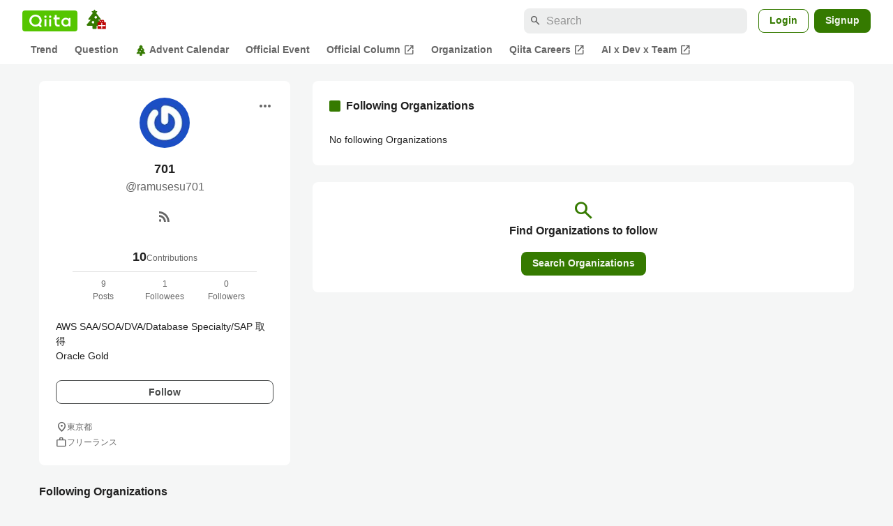

--- FILE ---
content_type: application/javascript; charset=utf-8
request_url: https://fundingchoicesmessages.google.com/f/AGSKWxXgNeBcAf-AyaCHYCRUbjMOEu8wY3vF1t670V706NxYWBq8cVBbZ2XXfMLEXbRjLVW3fBsM-HgCmRKy_ewM08p4CGq3xzPIdVYYxWz8e2cXjAQPxurKpUWkelmgeA--GMn3YSOv5GKqOcrv6Yi0l0e1hg_toQIuEZb8FBhubF4ZaT4yUvpL0SKRlziR/_/curlad./rpgetad./ads-skyscraper./popupads.-content-ad-
body_size: -1288
content:
window['2b305683-3840-4bd7-894a-ba1f5a936ba6'] = true;